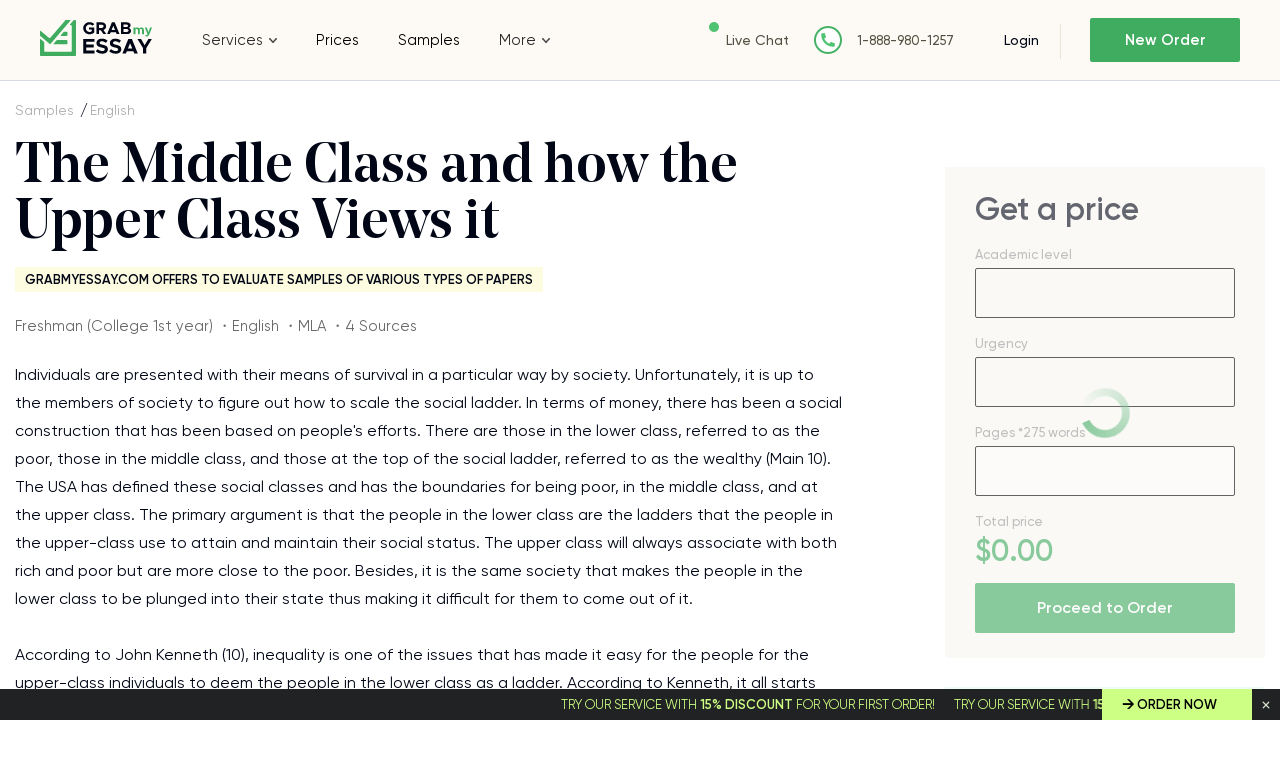

--- FILE ---
content_type: text/html; charset=UTF-8
request_url: https://www.grabmyessay.com/samples/the-middle-class-and-how-the-upper-class-views-it
body_size: 18683
content:
<!DOCTYPE html>
<html lang="en" xml:lang="en" xmlns="http://www.w3.org/1999/xhtml">
<head>
    
    <link rel="preload" href="/assets/fonts/NoeDisplay-Medium.woff" as="font" crossorigin="anonymous">
    
    <title>The Middle Class and how the Upper Class Views it - Free Essay Example at GrabMyEssay</title>
    <meta http-equiv="content-type" content="text/html; charset=utf-8" />
    <meta content="Individuals are presented with their means of survival in a particular way by society. Unfortunately, it is up to the members of society to figure… Read essay sample for free." name="description" />    
    <link rel="canonical" href="https://www.grabmyessay.com/samples/the-middle-class-and-how-the-upper-class-views-it" />

    
<style>@font-face{font-display:swap;font-family:Neo Display;font-weight:500;src:url(/assets/fonts/NoeDisplay-Medium.woff2?c998dd1a40bc63dabeca8a53913d3dc6) format("woff2"),url(/assets/fonts/NoeDisplay-Medium.woff?bbe334acbe30335c71389cdce10cca1c) format("woff")}@font-face{font-display:swap;font-family:Noe Display;font-style:italic;font-weight:400;src:url(/assets/fonts/NoeDisplay-Italic.eot?f4b32c0c56c7b0cf8d12ae7c27e4f1db);src:url(/assets/fonts/NoeDisplay-Italic.eot?f4b32c0c56c7b0cf8d12ae7c27e4f1db?#iefix) format("embedded-opentype"),url(/assets/fonts/NoeDisplay-Italic.woff2?00ff164db3ba3202d7b2f2c661654656) format("woff2"),url(/assets/fonts/NoeDisplay-Italic.woff?ea504bf1826159a8273d16925b1fbed2) format("woff"),url(/assets/fonts/NoeDisplay-Italic.ttf?5391767187c0f4db430a896d96a24e7f) format("truetype"),url(/assets/fonts/NoeDisplay-Italic.svg?71dd1f7376d3e4b5497873973d6269ba#NoeDisplay-Italic) format("svg")}@font-face{font-display:swap;font-family:Gilroy;font-weight:400;src:url(/assets/fonts/Gilroy-Regular.woff2?28dd018f86b4e9725fff85ab3e75a8f6) format("woff2"),url(/assets/fonts/Gilroy-Regular.woff?63ae8adb729861d41ce9d9c59e4ac77c) format("woff")}@font-face{font-display:swap;font-family:Gilroy;font-weight:300;src:url(/assets/fonts/Gilroy-Light.woff2?11f9585309311f01ea0b572817df7258) format("woff2"),url(/assets/fonts/Gilroy-Light.woff?aa16b84142b7870241cf7cf2f664a418) format("woff")}@font-face{font-display:swap;font-family:Gilroy;font-weight:500;src:url(/assets/fonts/Gilroy-Medium.woff2?08459a3d6c554604f67ebdc9983e73a2) format("woff2"),url(/assets/fonts/Gilroy-Medium.woff?76bf39fd855e9b097357647b04630b8b) format("woff")}@font-face{font-display:swap;font-family:Gilroy;font-style:italic;font-weight:500;src:url(/assets/fonts/Gilroy-MediumItalic.eot?19e106db47a78a5ec187717aeca8d4e8);src:url(/assets/fonts/Gilroy-MediumItalic.eot?19e106db47a78a5ec187717aeca8d4e8?#iefix) format("embedded-opentype"),url(/assets/fonts/Gilroy-MediumItalic.woff2?ff53604cd25043da19baf64f4bc2cecf) format("woff2"),url(/assets/fonts/Gilroy-MediumItalic.woff?d323d90d4ea96819951a9f4a928ba609) format("woff"),url(/assets/fonts/Gilroy-MediumItalic.ttf?e55facbdb0d0a286325ef43f2480eb07) format("truetype"),url(/assets/fonts/Gilroy-MediumItalic.svg?b4da4b78787c565a8d7a4291bf23b66c#Gilroy-MediumItalic) format("svg")}@font-face{font-display:swap;font-family:Gilroy;font-style:normal;font-weight:600;src:url(/assets/fonts/Gilroy-SemiBold.eot?067c3569eb8ccfd17606fa5cd515b8b6);src:url(/assets/fonts/Gilroy-SemiBold.eot?067c3569eb8ccfd17606fa5cd515b8b6?#iefix) format("embedded-opentype"),url(/assets/fonts/Gilroy-SemiBold.woff2?70561b455050e2a7e73ef03317b79160) format("woff2"),url(/assets/fonts/Gilroy-SemiBold.woff?b53159dea9c94f832f8033fd58a97eb4) format("woff"),url(/assets/fonts/Gilroy-SemiBold.ttf?c8d1f52f19f78071b503f8d11acd9cc1) format("truetype"),url(/assets/fonts/Gilroy-SemiBold.svg?07e85cfe6434329ae3335b4ab13dd7ef#Gilroy-SemiBold) format("svg")}#cookie_tip{display:none}*{margin:0;padding:0}*,:after,:before{box-sizing:border-box}img{max-width:100%;-o-object-fit:contain;object-fit:contain}ol,ul{list-style:none}button{-webkit-appearance:none;-moz-appearance:none;appearance:none;background:none 0 0;border:none;color:inherit;font:inherit;outline:0}button,select{cursor:pointer}select{background:#fffdfb url(/assets/img/triangle-bottom.svg?ec4a2b29f2eddcdc1cee17cf32fe8592) 95% 50% no-repeat!important;border:1px solid #000;border-radius:2px;color:#2c2c2c;font-size:15px;line-height:23px;overflow:hidden;padding:13px 40px 12px 15px;text-overflow:ellipsis;white-space:nowrap;width:100%}input,select,textarea{-webkit-appearance:none;-moz-appearance:none;appearance:none;background:none 0 0;border-radius:0;outline:0}input[type=checkbox],input[type=radio]{opacity:0;visibility:hidden}article,aside,main,nav,section{display:block}body{color:#2c2c2c;font-family:Gilroy,Arial,sans-serif;font-size:15px}.f_group{font-weight:500;margin-bottom:25px}.f_group input,.f_group textarea{background:#fffdfb;border:1px solid #000;border-radius:2px;color:#2c2c2c;font-family:Gilroy,Arial,sans-serif;font-size:15px;font-weight:400;height:50px;padding:0 15px;transition:border-color .3s;width:100%}.hidden{display:none!important}a{color:#40ac60;text-decoration:none}a:hover{text-decoration:underline}.layout{display:flex;flex-direction:column}.layout__header{flex:none;height:80px}.layout__body{display:flex;flex:1 0 auto;flex-direction:column}.layout__footer{flex:none}@media (min-width:1024px){.layout__content{flex-flow:row nowrap}.layout__side{width:280px}}@media (min-width:768px) and (max-width:1224px){.layout .layout__header{height:130px}}.label-icon{position:relative}.label-icon:before{background:url(/assets/img/best-icon.svg?47f339a53fc66448eedfc6d5d4a546a0) 50% 50% no-repeat;content:"";height:15px;margin-right:4px;top:3px;width:15px}.bg-blue,.label-icon:before{display:inline-block;position:relative}.bg-blue{background:#ebf7f7}.bg-blue,.bg-pink{color:#2c2c2c;font-size:13px;font-weight:600;line-height:16px;padding:6px 26px 4px 15px;text-transform:uppercase;z-index:1}.bg-pink{background:#fdfbe0;display:inline-block;font-family:Gilroy,Arial,sans-serif;position:relative}h1,h2,h3,h4,h5,h6{color:#000615;font-family:Neo Display,Arial,sans-serif;font-size:64px;font-weight:500}h1{font-size:28px}@media (min-width:768px){h1{font-size:45px}}@media (min-width:1024px){h1{font-size:64px}}h2{font-size:35px}@media (min-width:768px){h2{font-size:50px}}@media (min-width:1024px){h2{font-size:56px}}h3{font-size:28px}@media (min-width:768px){h3{font-size:38px}}@media (min-width:1024px){h3{font-size:44px}}h4{font-size:24px}@media (min-width:768px){h4{font-size:28px}}@media (min-width:1024px){h4{font-size:38px}}h5{font-size:22px}@media (min-width:768px){h5{font-size:26px}}@media (min-width:1024px){h5{font-size:34px}}h6{font-size:18px}@media (min-width:768px){h6{font-size:22px}}@media (min-width:1024px){h6{font-size:20px}}.container{margin:auto;max-width:1374px;padding:0 15px;width:100%}.container--fluit{max-width:100%;padding:0}.button{background:#40ac60;border:none;border-radius:2px;color:#fff!important;cursor:pointer;display:inline-block;font-family:Gilroy,Arial,sans-serif;font-size:16px;font-weight:600;height:50px;line-height:50px;text-align:center;text-decoration:none;transition:all .3s ease-out;white-space:nowrap}.button:hover{background:#5cc97d;text-decoration:none}.button--dark{background:#212223;box-shadow:0 2px 11px 0 rgba(0,0,0,.14),0 3px 1px -2px rgba(0,0,0,.12);color:#fff!important}.button--light{background:#fff;border:1px solid #212223;box-shadow:none;color:#212223!important}.button--light:hover{background:#ebf8ee}.f_group.currency .currency_check{background:#fffdfb;border:1px solid #000;border-radius:2px;flex-wrap:nowrap;padding:5px;width:100%}.f_group.currency .currency_check input{display:none}.f_group.currency .currency_check input:checked+label{background:#ddf0e2;color:#2c2c2c}.f_group.currency .currency_check label{border-radius:2px;color:#2c2c2c;cursor:pointer;float:left;line-height:19px;padding:9px 5px 10px;position:relative;text-align:center;width:20%}.f_group.currency .currency_check label:hover{color:#40ac60}.header{background:#fdfaf6;border-bottom:1px solid #d5dbe0;left:0;position:fixed;right:0;top:0;z-index:1000}.header__wrapper{align-items:center;display:flex;flex-wrap:wrap;justify-content:space-between;min-height:80px;padding:9px 15px 0;width:100%}.header__logo{order:1}.header__nav{display:flex;justify-content:center;order:5}.header__relations{order:3;padding-top:3px;width:90%}.header__cabinet,.header__enter{order:2}.header__button{display:inline-block;height:18px;margin-top:3px;order:4;position:relative;width:23px}.header__button:after,.header__button:before{background:#515142;content:"";height:2px;position:absolute;width:100%}.header__button:before{left:0;top:0}.header__button:after{bottom:0;right:0}.header__button--close:before{top:8px;transform:rotate(45deg)}.header__button--close:after{bottom:8px;transform:rotate(-45deg)}.header__button--close .header__button-line{display:none}.header__button-line{background:#515142;height:2px;position:absolute;right:0;top:8px;width:20px}@media (max-width:767px){.header__nav{background:#fdfaf6;left:0;position:absolute;right:0;top:80px;z-index:1}.header__nav--close{display:none}}@media (min-width:768px){.header__wrapper{padding:0 20px}.header__logo{order:1}.header__nav{background:#fdfaf6;bottom:-1px;display:block!important;left:0;order:4;position:absolute;right:0;transform:translateY(100%)}.header__relations{order:2;padding:0;width:auto}.header__cabinet,.header__enter{order:3}.header__button{display:none;order:5}}@media (min-width:768px) and (max-width:1224px){.header__wrapper{min-height:90px}.navigation>ul{padding:0 19px!important}.navigation>ul>li{padding:11px 0}}@media (min-width:1225px){.header__wrapper{padding:0 40px}.header__logo{order:1;width:13.47826%}.header__nav{flex-grow:1;flex-shrink:0;order:2;position:static;transform:translateY(0)}.header__relations{flex-shrink:0;margin-right:40px;order:3}.header__cabinet{flex-shrink:0;margin-right:18px;order:4}.header__enter{flex-shrink:0;margin-left:10px;order:4}.header__button{display:none;order:5}}@media (min-width:1440px){.header__relations{margin-right:112px}}.logo img{width:86px}@media (min-width:768px){.logo img{width:auto}.navigation>ul{display:flex;list-style:none;margin:0;padding:0}.navigation li{position:relative}.navigation li:hover>ul{display:block}.navigation li.drop_list:hover>i,.navigation li.drop_list:hover>span:after{transform:rotate(0)}.navigation li:last-child{margin-right:0}.navigation li a{color:#000;text-decoration:none;transition:all .3s}.navigation li a:hover{text-decoration:underline}.navigation li{margin-right:41px;padding:31px 0}.navigation li.drop_list{align-items:center;display:flex}.navigation li.drop_list i{background:url(/assets/img/toparrow.svg?16d70abbb0d1063acf7eb479b61aeada) 50% 50% no-repeat;content:"";display:inline-block;flex-shrink:0;height:5px;margin-left:6px;order:1;transform:rotate(180deg);transition:transform .3s ease-out;width:8px}.navigation li ul{background:#fff;border-left:1px solid #000;bottom:-1px;display:none;left:0;list-style:none;padding:15px 6px;position:absolute;transform:translateY(100%);width:250px}.navigation li ul li{border-radius:4px;margin-right:0;padding:10px}.navigation li ul li:hover{background:#ebf6f2}.navigation li.drop_list:first-child{position:static}.navigation li ul ul{background:#ebf6f2;border:0;bottom:auto;left:97%;min-height:100%;top:0;transform:none;width:250px}.navigation li a{word-break:break-word}}@media (max-width:767px){.navigation{text-align:center;width:100%}.navigation li,.navigation li.drop_list{border-top:1px solid #e7e7d8;padding:9px 0;transition:all .3s ease;width:100%}.navigation li.drop_list i{background:url(/assets/img/toparrow.svg?16d70abbb0d1063acf7eb479b61aeada) 50% 50% no-repeat;content:"";cursor:pointer;display:inline-block;height:20px;margin-left:6px;transform:rotate(180deg);transition:transform .3s ease-out;width:20px}.navigation li.drop_list i.open{transform:rotate(0)}.navigation li.drop_list{margin-top:-1px}.navigation li.drop_list:hover{background:0 0}.navigation a,.navigation span{align-items:center;color:#000615;display:inline-flex;font-size:16px;justify-content:center;line-height:19px;text-decoration:none}.navigation span{position:relative}.navigation li.drop_list ul{border-top:1px solid #e7e7d8}.navigation li.drop_list>a:after,.navigation li.drop_list>span:after{background:url(/assets/img/toparrow.svg?16d70abbb0d1063acf7eb479b61aeada) 50% 50% no-repeat;content:"";display:inline-block;display:none;height:5px;margin-left:6px;transform:rotate(180deg);transition:transform .3s ease-out;width:8px}.navigation li.drop_list>a,.navigation li.drop_list>span{padding-bottom:0}.navigation ul ul{display:none;margin-top:9px}.navigation li.drop_list:last-child ul{flex-direction:column}.navigation li,.navigation li.drop_list:last-child ul li{margin:0!important}.navigation li.drop_list:last-child{padding:0!important}.navigation li.drop_list:last-child ul li{padding:9px 0}.navigation li.drop_list{align-items:center;display:flex;flex-wrap:wrap;justify-content:center}.navigation li.drop_list>i{order:2}.navigation li.drop_list>a,.navigation li.drop_list>span{order:1}.navigation li.drop_list ul{flex:0 100%;order:3}}@media (min-width:1024px){.navigation li{margin-right:39px}}@media (min-width:768px) and (max-width:1224px){.navigation li a,.navigation li span{font-size:14px;font-weight:500}}@media (max-width:1024px){.navigation li,.navigation li.drop_list:last-child ul li{margin-right:25px}.navigation li ul li:hover{background:0 0}}.relations,.relations__item{align-items:center;display:flex}.relations__item{margin-right:14px;white-space:nowrap}.relations__item:last-child{margin-right:0}.relations__item--chat:before{background:#4fc371;border-radius:50%;content:"";display:inline-block;height:10px;margin-right:10px;position:relative;top:0;vertical-align:middle;width:10px}.relations__item--phone:before{background:url(/assets/img/phone-fill.svg?9de85daacf7659268e7fb01849b8ed63) 50% 50% no-repeat;content:"";display:inline-block;height:28px;margin-right:1px;vertical-align:middle;width:28px}.relations__link{color:#515142;font-size:13px;font-weight:500;text-decoration:none;white-space:nowrap}.relations__link.fz14{font-size:14px}@media (min-width:768px){.relations__item{margin-right:25px}.relations__item--chat:before{background:#4fc371;border-radius:50%;content:"";display:inline-block;height:10px;margin-right:7px;position:relative;top:-13px;vertical-align:middle;width:10px}.relations__item--phone:before{background:#fff url(/assets/img/phone-fill.svg?9de85daacf7659268e7fb01849b8ed63) 50% 50% no-repeat;border:2px solid #48b367;border-radius:50%;height:28px;margin-right:15px;width:28px}}.enter{align-items:center;display:flex;justify-content:flex-start}.enter__login{color:#000615;font-weight:500;line-height:16px;margin-right:29px;position:relative;white-space:nowrap}.enter__login,.enter__order{font-size:14px;text-decoration:none}.enter__order{background:#40ac60;border-radius:2px;box-sizing:border-box;color:#fff;display:block;font-weight:600;height:35px;line-height:35px;text-align:center;transition:all .3s ease;width:108px}.enter__order:hover{background:#5cc97d}@media (min-width:768px){.enter__order{height:44px;line-height:44px;width:130px}}@media (min-width:1024px){.enter__login{margin-right:29px;padding-right:22px}.enter__login:after{background:#e7e7d8;content:"";height:35px;position:absolute;right:0;top:-8px;width:1px}.enter__order{border-radius:2px;font-size:15px;height:44px;line-height:44px;width:150px}}.calculator{background:#fdfaf6;margin-bottom:139px;padding-top:88px}.calculator__caption{position:relative}.calculator__title{font-family:Neo Display,Arial,sans-serif;font-size:35px;font-weight:500;line-height:40px;margin-bottom:16px;max-width:200px}.calculator__subtitle,.calculator__title{color:#000615;position:relative;z-index:1}.calculator__subtitle{font-family:Gilroy,Arial,sans-serif;font-size:17px;font-weight:300;line-height:29px;max-width:170px;padding-bottom:48px}.calculator__img{background-size:cover!important;bottom:0;height:238px;position:absolute;right:-39px;width:204px}.calculator__checkbox{margin-bottom:36px;position:relative}.calculator__checkbox .calculator__input{height:0;left:0;opacity:0;position:absolute;top:0;width:0}.calculator__checkbox .calculator__input:disabled~.calculator__check,.calculator__checkbox .calculator__input:disabled~.calculator__text,.price__checkbox .price__checkbox-input:disabled~.calculator__check,.price__checkbox .price__checkbox-input:disabled~.price__checkbox-label{cursor:default;opacity:.5}.calculator__checkbox .calculator__input:checked+.calculator__check:before{display:block}.calculator__checkbox .calculator__check{background:#fffdfb;border:1px solid #000;border-radius:2px;cursor:pointer;display:inline-block;height:20px;margin-right:6px;position:relative;vertical-align:middle;width:20px}.calculator__checkbox .calculator__check:before{background:url(/assets/img/checkarrow.svg?07fc97e2ac7c446a68acf661c6c062e7) 50% 50% no-repeat;bottom:0;content:"";display:none;left:1px;position:absolute;right:0;top:0}.calculator__checkbox .calculator__text{display:inline-block;font-size:14px;vertical-align:middle}.calculator__checkbox .calculator__text span{color:#40ac60;font-weight:700}.calculator__form{background:#fff;margin:0 -15px;padding:21px 15px 0}.calculator__field{color:#999;display:inline-block;font-size:13px;line-height:1;margin-bottom:25px;vertical-align:middle;width:100%}.calculator__total{color:#40ac60;font-size:30px;font-weight:700;line-height:1}.calculator__field.pages .info-counter,.calculator__label{position:relative;top:-9px}.calculator__button{max-width:260px;width:100%}.calculator__box{display:flex;flex-direction:column}.calculator__box:last-child .calculator__field:first-child{order:2}.calculator__box:last-child .calculator__field:last-child{order:1}@media (min-width:480px){.calculator__subtitle,.calculator__title{max-width:inherit}.calculator__box{flex-flow:row wrap;justify-content:flex-start}.calculator__box:last-child .calculator__field:first-child{order:1}.calculator__box:last-child .calculator__field:last-child{order:2}.calculator__field{margin-bottom:34px;max-width:290px;padding-right:30px;width:50%}}@media (min-width:768px){.calculator{margin-bottom:110px;padding-bottom:26px;padding-top:71px}.calculator__title{font-size:50px;margin-bottom:25px;margin-right:26px}.calculator__subtitle{color:#000615;font-size:25px;font-weight:300;line-height:31px;margin-bottom:71px;padding:0}.calculator__img{bottom:auto;height:513px;right:-183px;top:109px;width:441px}.calculator__form{background:0 0;margin:0;max-width:600px;padding:0}}@media (min-width:768px) and (max-width:1224px){.calculator__wrapper{padding:0 25px}}@media (min-width:1024px){.calculator{margin-bottom:60px;padding-bottom:63px;padding-top:71px}.calculator__title{font-size:56px;line-height:1em;margin-bottom:17px}.calculator__subtitle{font-size:27px;margin-bottom:65px}.calculator__img{height:585px;right:-18%;top:-35px;width:500px}.calculator__form{max-width:850px}.calculator__field{width:33.3333333333%}}@media (min-width:1140px){.calculator__img{right:-10%}}.advantages{margin-bottom:65px}.advantages__wrap{display:flex;flex-flow:row wrap;justify-content:space-between}.advantages__side{margin-bottom:26px;padding:0 30px 0 20px;position:relative;width:100%}.advantages__side:after,.advantages__side:before{content:"";position:absolute}.advantages__side:before{background:url(/assets/img/welcome.png?337ebcc0dc7923fa1cf24a095c425c12) 50% 50% no-repeat;background-size:129px 121px;height:121px;left:-25px;top:-80px;width:129px}.advantages__side .advantages__label{margin-bottom:12px}.advantages__list{text-align:left}.advantages__item{border-bottom:1px solid #d9d9d9;color:#2c2c2c;font-size:15px;line-height:27px;padding:21px 0}.advantages__item:last-child{border-bottom:none;border-right:none}.advantages__content{padding:0 10px;position:relative;text-align:left;width:100%}.advantages__content .advantages__label{margin-bottom:20px}.advantages__title{color:#000615;font-family:Neo Display,Arial,sans-serif;font-size:28px;line-height:38px;margin-bottom:20px;text-align:left}.advantages__text{color:#2c2c2c;font-size:16px;line-height:28px;margin-bottom:40px}.advantages__button{width:260px}@media (min-width:480px){.advantages__side:before{left:50%;top:-81px;transform:translateX(-50%)}.advantages__side:after{background:#000;bottom:0;height:1px;left:50%;transform:translateX(-50%);width:20px}.advantages__side .advantages__label{left:50%;margin-bottom:43px;position:relative;transform:translateX(-50%)}.advantages__list{display:flex;margin-bottom:20px}.advantages__item{border-bottom:0;padding:9px 18px;position:relative}.advantages__item:after{background:#d9d9d9;bottom:0;content:"";height:100%;position:absolute;right:0;top:0;width:1px}}@media (min-width:768px){.advantages{display:flex;margin-bottom:70px;padding:40px 0 20px;text-align:left}.advantages__wrap{padding:0}.advantages__title{font-size:45px;line-height:52px;margin-bottom:16px;padding:0}.advantages__text{margin-bottom:30px;padding:0}.advantages__label{text-align:center}.advantages__list{display:flex;flex-flow:row wrap;justify-content:space-between;margin-bottom:44px;padding:0 10px}.advantages__item{width:33.3333333333%}.advantages__item:last-child:after{display:none}.advantages__side{margin-bottom:80px;padding:0}.advantages__content,.advantages__side{display:inline-block;position:relative;vertical-align:top}.advantages__content{padding:0 28px}.advantages__content .advantages__label{padding:4px 14px 4px 9px;position:absolute;right:0;top:-11px}}@media (min-width:1200px){.advantages{margin-bottom:110px}.advantages__side{margin:0;padding:28px 0 0 60px;width:30.20833%}.advantages__side:before{left:53px;top:-51px}.advantages__side:after{height:100%;left:auto;right:-1px;transform:none;width:1px}.advantages__side .advantages__label{left:auto;margin-bottom:13px;transform:none}.advantages__list{display:block;margin:0;padding:0 0 0 15px;width:275px}.advantages__item{border-bottom:1px solid #d9d9d9;border-right:none;padding:19px 0;width:auto}.advantages__item:first-child{padding:19px 0 23px}.advantages__item:last-child{border-bottom:none}.advantages__item:after{display:none}.advantages__content{margin-bottom:6px;padding:26px 0 0 47px;width:69.64286%}.advantages__content .advantages__label{top:43px}.advantages__title{font-size:64px;line-height:68px;margin-bottom:47px}.advantages__text{margin-bottom:48px;width:86.93694%}}.clearfix:after{clear:both;content:"";display:block}.calculator__field.f_group.resume-level{display:none}.home-calculator.loading{position:relative}.home-calculator.loading:before{background:#f8f8f8;bottom:0;content:"";display:block;left:0;opacity:.4;position:absolute;right:0;top:0;z-index:10}.home-calculator.loading:after{--_m:conic-gradient(#0000 10%,#000),linear-gradient(#000 0 0) content-box;animation:l3 1s linear infinite;aspect-ratio:1;background:#40ac60;border-radius:50%;content:"";display:block;height:50px;left:calc(50% - 25px);-webkit-mask:var(--_m);mask:var(--_m);-webkit-mask-composite:source-out;mask-composite:subtract;padding:8px;position:absolute;top:calc(50% - 25px);width:50px}@keyframes l3{to{transform:rotate(1turn)}}.getaprice__input.f_select{height:50px}.home-calculator.loading .calculator__field:not(.total_price) .calculator__item:not(.spin_edit_wrapper),.home-calculator.loading .getaprice__field:not(.pages) .getaprice__input{border:1px solid #000;border-radius:2px;height:50px}</style>
<link href="/assets/css/styles.css?id=c9776627eead6d395af9" rel="stylesheet" type="text/css" /><meta property="og:title" content="The Middle Class and how the Upper Class Views it - Free Essay Example at GrabMyEssay" />
        <meta property="og:type" content="article">
        <meta property="og:url" content="https://www.grabmyessay.com/samples/the-middle-class-and-how-the-upper-class-views-it" />
                    <meta property="og:image" content="https://www.grabmyessay.com/assets/img/logo.svg" />
            <meta property="og:image:width" content="" />
            <meta property="og:image:height" content="" />
            <meta property="og:image:type" content="" />
                            <meta property="og:description" content="Individuals are presented with their means of survival in a particular way by society. Unfortunately, it is up to the members of society to figure… Read essay sample for free." />
                
        
        <meta name="twitter:card" content="summary_large_image">
        <meta property="twitter:domain" content="www.grabmyessay.com">
        <meta property="twitter:url" content="https://www.grabmyessay.com/samples/the-middle-class-and-how-the-upper-class-views-it">
        <meta name="twitter:title" content="The Middle Class and how the Upper Class Views it - Free Essay Example at GrabMyEssay">
                    <meta property="twitter:description" content="Individuals are presented with their means of survival in a particular way by society. Unfortunately, it is up to the members of society to figure… Read essay sample for free." />
                            <meta property="twitter:image" content="https://www.grabmyessay.com/assets/img/logo.svg" />
            <!-- Global site tag (gtag.js) - Google Analytics -->
<script async src="https://www.googletagmanager.com/gtag/js?id=UA-57303325-1"></script>
<script>
  window.dataLayer = window.dataLayer || [];
  function gtag(){dataLayer.push(arguments);}
  gtag('js', new Date());

  gtag('config', 'UA-57303325-1');
</script>

<!-- Google tag (gtag.js) -->
<script async src="https://www.googletagmanager.com/gtag/js?id=G-6F2ZFGN0F3"></script>
<script>
  window.dataLayer = window.dataLayer || [];
  function gtag(){dataLayer.push(arguments);}
  gtag('js', new Date());

  gtag('config', 'G-6F2ZFGN0F3');
</script>
    
        <link rel="preload" href="/assets/img/content/logo.svg" as="image" >

    <meta name="viewport" content="width=device-width, initial-scale=1, maximum-scale=1, user-scalable=no">

    <link rel="apple-touch-icon" sizes="57x57" href="/assets/favicon/apple-icon-57x57.png">
    <link rel="apple-touch-icon" sizes="60x60" href="/assets/favicon/apple-icon-60x60.png">
    <link rel="apple-touch-icon" sizes="72x72" href="/assets/favicon/apple-icon-72x72.png">
    <link rel="apple-touch-icon" sizes="76x76" href="/assets/favicon/apple-icon-76x76.png">
    <link rel="apple-touch-icon" sizes="114x114" href="/assets/favicon/apple-icon-114x114.png">
    <link rel="apple-touch-icon" sizes="120x120" href="/assets/favicon/apple-icon-120x120.png">
    <link rel="apple-touch-icon" sizes="144x144" href="/assets/favicon/apple-icon-144x144.png">
    <link rel="apple-touch-icon" sizes="152x152" href="/assets/favicon/apple-icon-152x152.png">
    <link rel="apple-touch-icon" sizes="180x180" href="/assets/favicon/apple-icon-180x180.png">
    <link rel="icon" type="image/png" sizes="192x192" href="/assets/favicon/android-icon-192x192.png">
    <link rel="icon" type="image/png" sizes="32x32" href="/assets/favicon/favicon-32x32.png">
    <link rel="icon" type="image/png" sizes="96x96" href="/assets/favicon/favicon-96x96.png">
    <link rel="icon" type="image/png" sizes="16x16" href="/assets/favicon/favicon-16x16.png">
    <link rel="manifest" href="/assets/favicon/manifest.json">
    <meta name="msapplication-TileColor" content="#ffffff">
    <meta name="msapplication-TileImage" content="/assets/favicon/ms-icon-144x144.png">
    <meta name="theme-color" content="#ffffff">
    <script type="text/javascript">
  if (!Array.isArray(window.qbOptions)) {
    window.qbOptions = []
  }
  window.qbOptions.push({"baseUrl":"https://botsrv2.com","use":"MnyjZrgx5GEdv40x/a01M4EWRo8rxN9J7"});
</script>
<script type="text/javascript" src="https://static.botsrv2.com/website/js/widget2.88729a1c.min.js" integrity="sha384-/fy2iAlTAgU6cwAyhqR179ij/k5fceHmw6sdEW/ZlXyVwHuO7r5oSv3b1kaHceml" crossorigin="anonymous" defer data-no-minify="1"></script>

<script type="text/javascript">
    (function(c,l,a,r,i,t,y){
        c[a]=c[a]||function(){(c[a].q=c[a].q||[]).push(arguments)};
        t=l.createElement(r);t.async=1;t.src="https://www.clarity.ms/tag/"+i;
        y=l.getElementsByTagName(r)[0];y.parentNode.insertBefore(t,y);
    })(window, document, "clarity", "script", "kgogmb05yb");
</script> 

</head>
<body class="">
 


    <div class="cookies --hide" id="cookie_tip" style="display: none;">
      <div class="cookies__wrapper">
          <p>Tapping to Agree I hereby consent to the use of cookies, confirm that I have read <a href="/cookie-policy">Cookie Policy</a> and allow this website to collect and process my personal data in a safe and secure way</p>
          <a class="cookies__button button button--dark" id="allow-cookie">Agree</a>
      </div>
    </div>
    
    <div class="layout">
            <div class="layout__header">
            <header class="header">
                                <div class="header__wrapper container container--fluit">
                    <div class="header__logo">
                        <div class="logo">
                                                            <a class="logo__link" href="/"><img src="/assets/img/content/logo.svg" alt="logo" width="113" height="36"></a>
                                                    </div>
                    </div>
                    <div class="header__nav header__nav--close">
                        <div class="navigation">
                            <nav class="navigation__list">
                        <div class="drop_list">
                                    <span>Services</span>
                                <i></i>
                <nav>
                                                                        <div class="drop_list">
                                                                    <a href="https://www.grabmyessay.com/custom-essay">Custom Essay</a>
                                                                <i></i>
                                <nav>
                                                                                                                        <a href="https://www.grabmyessay.com/essay-writers-for-hire">Essay Writers for Hire</a>
                                                                                                                                                                <a href="https://www.grabmyessay.com/pay-for-essay">Pay For Essays</a>
                                                                                                                                                                <a href="https://www.grabmyessay.com/plagiarism-free-essays">Plagiarism Free Essays</a>
                                                                                                                                                                <a href="https://www.grabmyessay.com/business-essay-writing-service">Business Essay Writing Service</a>
                                                                                                                                                                <a href="https://www.grabmyessay.com/scholarship-essay-writing-service">Scholarship Essay Writing</a>
                                                                                                                                                                <a href="https://www.grabmyessay.com/masters-essay-writing-service">Masters Essay Writing Service</a>
                                                                                                                                                                <a href="https://www.grabmyessay.com/essay-editing-service">Essay Editing</a>
                                                                                                                                                                <a href="https://www.grabmyessay.com/persuasive-essay-writing-service">Persuasive Essay Writing Service</a>
                                                                                                            </nav>
                            </div>
                                                                                                <div class="drop_list">
                                                                    <a href="https://www.grabmyessay.com/admission-services">Admission Essay</a>
                                                                <i></i>
                                <nav>
                                                                                                                        <a href="https://www.grabmyessay.com/making-personal-statement">Personal Statement Writing Service</a>
                                                                                                            </nav>
                            </div>
                                                                                                                                <a href="https://www.grabmyessay.com/college-paper">College Paper Writing</a>
                                                                                                                                                            <a href="https://www.grabmyessay.com/coursework-writing-help">Coursework Writing</a>
                                                                                                                            <div class="drop_list">
                                                                    <a href="https://www.grabmyessay.com/dissertation-writing">Dissertation Writing</a>
                                                                <i></i>
                                <nav>
                                                                                                                        <a href="https://www.grabmyessay.com/dissertation-editing-service">Dissertation Editing</a>
                                                                                                                                                                <a href="https://www.grabmyessay.com/write-my-dissertation">Write My Dissertation</a>
                                                                                                            </nav>
                            </div>
                                                                                                                                <a href="https://www.grabmyessay.com/essays-for-sale">Essays for Sale</a>
                                                                                                                            <div class="drop_list">
                                                                    <a href="https://www.grabmyessay.com/research-papers">Research Papers Writing</a>
                                                                <i></i>
                                <nav>
                                                                                                                        <a href="https://www.grabmyessay.com/buy-a-research-paper">Buy Research Paper</a>
                                                                                                                                                                <a href="https://www.grabmyessay.com/research-paper-assistance">Research Paper Help</a>
                                                                                                                                                                <a href="https://www.grabmyessay.com/pay-for-research-paper">Pay For Research Paper</a>
                                                                                                                                                                <a href="https://www.grabmyessay.com/write-my-research-paper">Write My Research Paper</a>
                                                                                                                                                                <a href="https://www.grabmyessay.com/research-paper-editing-service">Research Paper Editing</a>
                                                                                                                                                                <a href="https://www.grabmyessay.com/write-my-philosophy-research-paper">Write My Philosophy Research Paper</a>
                                                                                                            </nav>
                            </div>
                                                                                                <div class="drop_list">
                                                                    <a href="https://www.grabmyessay.com/assignment-writing-services">Assignment Writing Services</a>
                                                                <i></i>
                                <nav>
                                                                                                                        <a href="https://www.grabmyessay.com/write-my-assignment">Write My Assignment</a>
                                                                                                            </nav>
                            </div>
                                                            </nav>
            </div>
                                                <a href="https://www.grabmyessay.com/prices">Prices</a>
                                                            <a href="https://www.grabmyessay.com/samples">Samples</a>
                                            <div class="drop_list">
                                    <span>More</span>
                                <i></i>
                <nav>
                                                                                                        <a href="https://www.grabmyessay.com/conclusion-generator">Conclusion Generator</a>
                                                                                                                                                            <a href="https://www.grabmyessay.com/paraphrasing-tool">Paraphrasing Tool</a>
                                                                                                                                                            <a href="https://www.grabmyessay.com/essay-maker">Essay Maker</a>
                                                                                                                                                            <a href="https://www.grabmyessay.com/extras">Extras</a>
                                                                                                                                                            <a href="https://www.grabmyessay.com/faq">FAQ</a>
                                                                                                                                                            <a href="https://www.grabmyessay.com/testimonials">Testimonials</a>
                                                                                                                                                            <a href="https://www.grabmyessay.com/blog">Blog</a>
                                                                                                                                                            <a href="https://www.grabmyessay.com/contacts">Contact us</a>
                                                                                                                                                            <a href="https://www.grabmyessay.com/how-it-works">How It Works</a>
                                                                                                                                                            <a href="https://www.grabmyessay.com/about-us">About us</a>
                                                                                                                                                            <a href="https://www.grabmyessay.com/discounts">Discounts</a>
                                                                                        </nav>
            </div>
            </nav>                        </div>
                    </div>
                    <div class="header__relations">
                        <div class="relations">
                            <div class="relations__item relations__item--chat">
                                <a class="relations__link fz14 callchat" href="#">Live Chat</a>
                                                            </div>
                            <div class="relations__item relations__item--phone">
                                <a class="relations__link" href="tel:1-888-980-1257">1-888-980-1257</a>
                            </div>
                        </div>
                    </div>
    
                    <div class="header__enter" id="header_menu">
                        <div class="enter">
                            <div class="enter__item"><a class="enter__login" href="https://www.grabmyessay.com/account/login" data-test="signIn">Login</a></div>
                            <div class="enter__item"><a class="enter__order" href="https://www.grabmyessay.com/order">New Order</a></div>
                        </div>
                    </div>
                    <a class="header__button" href="#"><span class="header__button-line"></span></a>
                </div>
            </header>
        </div>
    
<div class="layout__body">
    <div class="layout__content">
        <main class="layout__main">

            <!-- box-->
            <div class="box">
                <div class="box__content">

                    <!-- breadcrumbs-->
                    <!-- breadcrumbs-->
<ul class="breadcrumbs" data-test="breadcrumb">
    <li class="breadcrumbs__item"><a class="breadcrumbs__link" href="https://www.grabmyessay.com/samples">Samples</a></li>
            <li class="breadcrumbs__item"><a class="breadcrumbs__link" href="https://www.grabmyessay.com/samples/category/english">English</a></li>
    </ul>
<!-- end breadcrumbs-->

<script type="application/ld+json">
    {
       "@context": "https://schema.org/",
        "@type": "BreadcrumbList",
        "itemListElement": [
            {
                "@type": "ListItem",
                "position": 1,
                "name": "Samples",
                "item": "https://www.grabmyessay.com/samples"
            }
                        ,
            {
                "@type": "ListItem",
                "position": 2,
                "name": "English",
                "item": "https://www.grabmyessay.com/samples/category/english"
            }
            
        ]
    }
</script>                    <!-- end breadcrumbs-->

                    <div class="samples article">
                        <h1 class="samples__title">The Middle Class and how the Upper Class Views it</h1>
                        <div class="samples__label">GRABMYESSAY.COM OFFERS TO EVALUATE SAMPLES OF VARIOUS TYPES OF PAPERS</div>
                        <div class="samples__info">
                            Freshman (College 1st year)
                            ・English
                            ・MLA
                            ・4 Sources
                        </div>
                        <div class="samples__text text_holder_block">
                            <p>Individuals are presented with their means of survival in a particular way by society. Unfortunately, it is up to the members of society to figure out how to scale the social ladder. In terms of money, there has been a social construction that has been based on people&#39;s efforts. There are those in the lower class, referred to as the poor, those in the middle class, and those at the top of the social ladder, referred to as the wealthy (Main 10). The USA has defined these social classes and has the boundaries for being poor, in the middle class, and at the upper class. The primary argument is that the people in the lower class are the ladders that the people in the upper-class use to attain and maintain their social status. The upper class will always associate with both rich and poor but are more close to the poor. Besides, it is the same society that makes the people in the lower class to be plunged into their state thus making it difficult for them to come out of it.</p>

<p>According to John Kenneth (10), inequality is one of the issues that has made it easy for the people for the upper-class individuals to deem the people in the lower class as a ladder. According to Kenneth, it all starts with the government. Most of the cases, people have complained about the unequal distribution of resources in the economy. An example is evident in the United States of America.</p>

<p>Most of the individuals living in the areas dominated by low-income earners do not have the essential resources that they can depend upon (Main 15). Proper schools are only found in the areas where the rich live. It, therefore, means that the children from the poor background cannot have a proper education that will make it possible for them to sustain their family and uplift them from the poor states. It is quite ironical that the rich individuals have their children attending a great school and they become great people in the society, a situation that protects the social status of the people in the upper class.</p>

<p>The other reason why the people in the upper class deem those in the lower classes as ladders to their richness is that they will do everything manly possible to make sure that the people in the lower classes are at their service (Main 14). Most of the people in the upper class do not have a lot of time for those in the lower level because they have a belief that they should be serving them. It is for this reason why it is common to find it difficult for a low-level worker to improve his status while working for an individual in the upper class as opposed to when he or she is working for an individual in the middle class. The people in the upper class have to make sure that they do not lose the grip of their subjects.<br />
Another idea that can be linked to the need of the upper-class individuals to maintain their social status in the society is the structure of the government. One thing remains for sure that the top leaders in the state do not know what the local citizens feel (Toffler 40). A cabinet secretary, for example, does not know how it feels when a local citizen is unable to raise money for school fees for example.</p>

<p>It is, however, a great irony that the people who fund the lives of these top-level officials are the citizens who are looked down upon. The government, through the different agencies, will have to deal with any person who is not willing and ready to pay taxes as should be the case. The relationship is quite symbiotic depicting the manner in which the people in the upper class deem those in the middle and the lower classes.</p>

<p>The gap that exists between the middle class and the upper class is increasing yearly. Today, statistics has it that the average income of an individual in the upper class is at $650 and that of the middle class is at $95. The difference between the two groups of people is so large, and it is the reason why the people in the upper class will do everything to make the gap be at the same level. One of the things that have to be noted is that the individuals in the upper class do not pay taxes (Toffler 44). The structure of the government has been set in such a way that the rich should continue being rich whereas the poor remain in their poor state. Is it not a great irony of times? A society where the rich feed on the poor without giving much to them is quite extortive.</p>

<p>Although one would say that the gap is widening as a result of the fact that the rich do not pay taxes and would want to maintain their social status, the truth is that other issues affect the widening gap. The unfortunate part is that the individuals in the upper class do not take a lot of attention to address these issues and bridge the gap between the people in the upper class and those in the lower classes. A good example is immigration.</p>

<p>The United States government has for a long time experienced the problem immigration, the only mistake that they do is playing deaf to the issues and failing to design different ways through which the problem can be solved. Empowering the immigrants will not be difficult if the government makes that choice to do so. Among the immigrants, there are literate individuals who, if given an opportunity, can contribute positively to the development of the United States of America. Out of their income, the government will be able to impose taxes which can be put in another sector to realize growth in the growth of the economy in the United States of America.</p>

<p>Looking at the three classes of people in the societal framework, one thing that stands out is that there is a little ethnicity in the classes. If a researcher chooses to conduct a random study about the people making up the different classes in the United States of America, there are high chances that the people who will dominate the middle and the upper classes will be the whites. Majority of the individuals will be in the lower class, a situation that makes it more of an ethnicity issue (Bhalla and Lapeyre 34). In the past, the African Americans have been marginalized hence the laxity to bridge the gap between the rich and the poor.</p>

<p>The idea of defining these social classes concerning culture and ethnicity is the reason why the people in the upper class can never want the gap to reduce through all means. In a system where people are considered economically powerful by social status and ethnicity, one of the groups of people have to benefit massively, and the other might end up becoming poor from time to time.</p>

<p>Today, the gap between the middle class and the lower class is diminishing because of, the greater gap that exists between the upper class and the lower class (Bhalla and Lapeyre 34). Due to the close relationship between these groups of individuals, there is a link between the middle-class individuals and the poor. The people in the upper class in the United States fight as much as possible to make sure that poverty is eradicated. The big question is how the poverty can be eradicated if the poor are not empowered. Very few people struggled their ways out of poverty and are in the upper-class today. Most of the people in these upper classes were born and found their families fully established, and the only thing that they were left to do is to take care of the wealth that had been created by their families.</p>

<p>The idea is that a person in the upper class will use every means possible to make sure that they do not associate themselves with poverty and thus, the difficulty of bridging the gap especially that which exists between the people of the lower class and those of the upper class. The only friend of a poor individual is the working class because to an extent; they know what it feels to be poor. Therefore, it is very common to find the people in the middle-class fighting to eliminate poverty and at least make sure that the living standards of the poor are improved to a particular level (Bhalla and Lapeyre 34).</p>

<p>A clear illustration is that of an individual elected to a powerful political office from a humble background. There are imminent chances that the person from the humble environment will improve the lives of the people who elected them to office as opposed to an area where the person who has assumed office is a person from a rich background. Such is the way of operation of the lower class.</p>

<p>It is very rare to find a person from a lower social level seeking job positions in offices of the rich, especially those from the affluent class. The implication is that they do not only have what it takes to convince the rich that they can deliver whatever it is that they seek to give to the rich in the society. They will always stick with the people in the middle class to give them these jobs because they can easily associate with the middle-class group of people.</p>

<p>The Bible comments about the rich and the poor, the idea is that poverty separates an individual with a neighbor. The same case is experienced in the current world, and that is why these gaps exist. The poor individuals in the society are expected to be on their own as the people in the upper class sets their standards. With the inherent idea of eliminating the poverty from the American society, it is vital to find the place of the poor in the society and give them something that can at least boost their way of living to get to the middle class.<br />
Adverse poverty is at times quite disturbing, and if care is not taken, there are imminent chances that people the gap will increase and greatly affect the people of the United States. The gap has to be bridged; an economy can properly run if most of the state residents contribute positively in the job sector (Bhalla and Lapeyre 34). Leaving the job market only for the upper and the middle-class individuals is a misguided notion. The poor should have their space as well.</p>

<p>While discussing the different classes of individuals in the society, it is important to look into the issue of corruption because it no doubt leads to the increase in the gaps between the poor and the rich. Most of the individuals do not want to address the issue with a lot of concern, but the truth is that it contributes to the widening gap (Shashi). It is quite shocking that the most corrupt individuals are those who hold the public offices. The other sad part is that the amount of money wasted in the corrupt dealing is the taxpayers&rsquo; money.</p>

<h2>Conclusion</h2>

<p>In conclusion, Elizabeth Warren and John Kenneth build a concrete case on the widening gap between the rich and the poor (Shashi). They talk about matters of equality, which have a great contribution to the issue of social classes. As illustrated, the issue is that the rich or the individuals in the upper class would want to be in a position where they can adequately maintain their gap and distance themselves from the poor in the society. They indeed deem the people in the other classes as stepping stones to their riches and would take a little of their personal time to ensure that their lives are improved. As for the middle class, they will always struggle to associate with both the rich and the poor in the society.</p>

<blockquote>
<p>Useful info: To stay positive, you can think about turning to a skilled and <a href="https://www.grabmyessay.com/fast-essay-writing">quick essay writer</a>.</p>
</blockquote>

<h2>Works Cited</h2>

<p>Bhalla, Ajit S., and Fr&eacute;d&eacute;ric Lapeyre. Poverty and exclusion in a global world. Springer, 2016.<br />
Main, Jackson Turner. The social structure of revolutionary America. Princeton University Press, 2015.<br />
Suman, Shashi. &quot;Poor Vs Middle Class Vs Rich In United States Of America.&quot; Money Connexion, 2017, http://moneyconnexion.com/poor-vs-middle-class-vs-rich-in-usa.htm.<br />
Toffler, Alvin. &quot;Revolutionary wealth.&quot; New Perspectives Quarterly 30.4 (2013): 122-130.</p>
                        </div>
                    </div>

                </div>
                <div class="box__side">
                    <div class="sticky__side">
                        <!-- getaprice-->
<div class="box__side">
    <div class="getaprice home-calculator  loading sidebar_calculator">
        <input id="discount_code" type="hidden" value="GME15OFF">
        <div class="getaprice__title">Get a price </div>
                <div class="getaprice__content">
          <div class="getaprice__field f_group academic-level">
            <div class="getaprice__label f_label">Academic level</div>
            <div class="getaprice__input f_select">
                <div class="f_select swift-select-wrapper academic-select-wrapper"></div>
            </div>
          </div>
          <div class="getaprice__field f_group urgency">
            <div class="getaprice__label f_label">Urgency</div>
            <div class="getaprice__input f_select">
                <div class="f_select swift-select-wrapper urgency-select-wrapper"></div>
            </div>
          </div>
          <div class="getaprice__field f_group pages">
            <div class="getaprice__label f_label">Pages <span class="info-counter" data-test="approximately">*275 words<span></div>
            <div class="getaprice__quantity spin_edit_wrapper">
              <input class="spinner" name="pages" data-test="pages-or-words"/>
            </div>
          </div>
          
          <div class="getaprice__field f_group">
            <div class="getaprice__label f_label">Total price</div>
            <div class="getaprice__total_wrapper">
                <div class="getaprice__total">
                    <span class="symbol">$</span>
                    <span class="total">0</span>
                    <span class="cent">.00</span>
                </div>
                <div class="getaprice__total_old">
                    <span class="symbol">$</span>
                    <span class="total">0</span>
                    <span class="cent">.00</span>
                </div>
                            </div>
          </div>
        </div>
        <div class="getaprice__action">
          <a class="getaprice__button button" href="https://www.grabmyessay.com/order" id="order_button" data-test="order-now">Proceed to Order</a>
        </div>
    </div>
</div>
<!-- end getaprice-->
<div class="box__side">
        <div class="recent">
            <div class="recent__title">Related Samples</div>
            <ul class="recent__list">
                                    <li class="recent__item"><a href="https://www.grabmyessay.com/samples/ielts-test">IELTS Test</a></li>
                                    <li class="recent__item"><a href="https://www.grabmyessay.com/samples/criminal-justice">Criminal Justice</a></li>
                                    <li class="recent__item"><a href="https://www.grabmyessay.com/samples/the-song-of-roland">The Song of Roland</a></li>
                                    <li class="recent__item"><a href="https://www.grabmyessay.com/samples/interview-with-mechanical-engineering">Interview with Mechanical Engineering</a></li>
                                    <li class="recent__item"><a href="https://www.grabmyessay.com/samples/arabian-nights">Arabian Nights</a></li>
                                    <li class="recent__item"><a href="https://www.grabmyessay.com/samples/jonathan-safran-foer-satirical-techniques">Jonathan Safran Foer: Satirical Techniques</a></li>
                
            </ul>
        </div>
    </div>

<div class="box__side">
    <div class="recent">
        <div class="recent__title">Related Categories</div>
        <div class="faqs recent-faq">
            <div class="faqs__content">
                                <div class="faqs__item">
                  <div class="faqs__appellation">
                    <h4 class="faqs__appellation-title">Academic levels</h4>
                    <div class="faqs__appellation-icon"></div>
                  </div>
                  <div class="faqs__value">
                                                                    <div class="faqs__inner text_holder_block">
                            <a href="https://www.grabmyessay.com/samples/category/high-school">High School</a>
                        </div>
                                                                                            <div class="faqs__inner text_holder_block">
                            <a href="https://www.grabmyessay.com/samples/category/freshman-college-1st-year">Freshman (College 1st year)</a>
                        </div>
                                                                                            <div class="faqs__inner text_holder_block">
                            <a href="https://www.grabmyessay.com/samples/category/sophomore-college-2nd-year">Sophomore (College 2nd year)</a>
                        </div>
                                                                                            <div class="faqs__inner text_holder_block">
                            <a href="https://www.grabmyessay.com/samples/category/junior-college-3rd-year">Junior (College 3rd year)</a>
                        </div>
                                                                                            <div class="faqs__inner text_holder_block">
                            <a href="https://www.grabmyessay.com/samples/category/senior-college-4th-year">Senior (College 4th year)</a>
                        </div>
                                                                                            <div class="faqs__inner text_holder_block">
                            <a href="https://www.grabmyessay.com/samples/category/masters">Master&#039;s</a>
                        </div>
                                                                                            <div class="faqs__inner text_holder_block">
                            <a href="https://www.grabmyessay.com/samples/category/doctoral">Doctoral</a>
                        </div>
                                                                                                                                                                                                                                                                                                                                                                    <div class="faqs__inner text_holder_block">
                            <a href="https://www.grabmyessay.com/samples/category/associates">Associate&#039;s</a>
                        </div>
                                                              </div>
                </div>
                                <div class="faqs__item">
                  <div class="faqs__appellation">
                    <h4 class="faqs__appellation-title">Skills</h4>
                    <div class="faqs__appellation-icon"></div>
                  </div>
                  <div class="faqs__value">
                                                                    <div class="faqs__inner text_holder_block">
                            <a href="https://www.grabmyessay.com/samples/category/literature">Literature</a>
                        </div>
                                                                                            <div class="faqs__inner text_holder_block">
                            <a href="https://www.grabmyessay.com/samples/category/mathematics">Mathematics</a>
                        </div>
                                                                                            <div class="faqs__inner text_holder_block">
                            <a href="https://www.grabmyessay.com/samples/category/healthcaremedicine">Healthcare&amp;Medicine</a>
                        </div>
                                                                                            <div class="faqs__inner text_holder_block">
                            <a href="https://www.grabmyessay.com/samples/category/history">History</a>
                        </div>
                                                                                            <div class="faqs__inner text_holder_block">
                            <a href="https://www.grabmyessay.com/samples/category/law-2">Law</a>
                        </div>
                                                                                            <div class="faqs__inner text_holder_block">
                            <a href="https://www.grabmyessay.com/samples/category/education">Education</a>
                        </div>
                                                                                            <div class="faqs__inner text_holder_block">
                            <a href="https://www.grabmyessay.com/samples/category/art">Art</a>
                        </div>
                                                                                            <div class="faqs__inner text_holder_block">
                            <a href="https://www.grabmyessay.com/samples/category/communicationsmedia">Communications&amp;Media</a>
                        </div>
                                                                                                                                        <div class="faqs__inner text_holder_block">
                            <a href="https://www.grabmyessay.com/samples/category/religion-theology">Religion &amp; Theology</a>
                        </div>
                                                                                            <div class="faqs__inner text_holder_block">
                            <a href="https://www.grabmyessay.com/samples/category/management">Management</a>
                        </div>
                                                                                            <div class="faqs__inner text_holder_block">
                            <a href="https://www.grabmyessay.com/samples/category/it-technology">IT &amp; Technology</a>
                        </div>
                                                                                            <div class="faqs__inner text_holder_block">
                            <a href="https://www.grabmyessay.com/samples/category/finance">Finance</a>
                        </div>
                                                                                            <div class="faqs__inner text_holder_block">
                            <a href="https://www.grabmyessay.com/samples/category/political-science">Political Science</a>
                        </div>
                                                                                            <div class="faqs__inner text_holder_block">
                            <a href="https://www.grabmyessay.com/samples/category/business">Business</a>
                        </div>
                                                                                            <div class="faqs__inner text_holder_block">
                            <a href="https://www.grabmyessay.com/samples/category/marketing">Marketing</a>
                        </div>
                                                                                            <div class="faqs__inner text_holder_block">
                            <a href="https://www.grabmyessay.com/samples/category/architecture">Architecture</a>
                        </div>
                                                                                            <div class="faqs__inner text_holder_block">
                            <a href="https://www.grabmyessay.com/samples/category/advertising">Advertising</a>
                        </div>
                                                                                            <div class="faqs__inner text_holder_block">
                            <a href="https://www.grabmyessay.com/samples/category/communication-strategies">Communication Strategies</a>
                        </div>
                                                                                                                                        <div class="faqs__inner text_holder_block">
                            <a href="https://www.grabmyessay.com/samples/category/public-relations">Public relations</a>
                        </div>
                                                                                            <div class="faqs__inner text_holder_block">
                            <a href="https://www.grabmyessay.com/samples/category/economics">Economics</a>
                        </div>
                                                                                            <div class="faqs__inner text_holder_block">
                            <a href="https://www.grabmyessay.com/samples/category/statistics">Statistics</a>
                        </div>
                                                                                                                                        <div class="faqs__inner text_holder_block">
                            <a href="https://www.grabmyessay.com/samples/category/movies">Movies</a>
                        </div>
                                                                                                                                        <div class="faqs__inner text_holder_block">
                            <a href="https://www.grabmyessay.com/samples/category/theatre">Theatre</a>
                        </div>
                                                                                            <div class="faqs__inner text_holder_block">
                            <a href="https://www.grabmyessay.com/samples/category/accounting">Accounting</a>
                        </div>
                                                                                            <div class="faqs__inner text_holder_block">
                            <a href="https://www.grabmyessay.com/samples/category/e-commerce">E-commerce</a>
                        </div>
                                                                                            <div class="faqs__inner text_holder_block">
                            <a href="https://www.grabmyessay.com/samples/category/investment">Investment</a>
                        </div>
                                                                                            <div class="faqs__inner text_holder_block">
                            <a href="https://www.grabmyessay.com/samples/category/logistics">Logistics</a>
                        </div>
                                                                                                                                        <div class="faqs__inner text_holder_block">
                            <a href="https://www.grabmyessay.com/samples/category/engineering">Engineering</a>
                        </div>
                                                                                            <div class="faqs__inner text_holder_block">
                            <a href="https://www.grabmyessay.com/samples/category/english">English</a>
                        </div>
                                                                                            <div class="faqs__inner text_holder_block">
                            <a href="https://www.grabmyessay.com/samples/category/nursing">Nursing</a>
                        </div>
                                                                                            <div class="faqs__inner text_holder_block">
                            <a href="https://www.grabmyessay.com/samples/category/pathogenesis-of-disease">Pathogenesis of disease</a>
                        </div>
                                                                                            <div class="faqs__inner text_holder_block">
                            <a href="https://www.grabmyessay.com/samples/category/agriculture">Agriculture</a>
                        </div>
                                                                                            <div class="faqs__inner text_holder_block">
                            <a href="https://www.grabmyessay.com/samples/category/anthropology">Anthropology</a>
                        </div>
                                                                                            <div class="faqs__inner text_holder_block">
                            <a href="https://www.grabmyessay.com/samples/category/astronomy">Astronomy</a>
                        </div>
                                                                                            <div class="faqs__inner text_holder_block">
                            <a href="https://www.grabmyessay.com/samples/category/environmental-science">Environmental Science</a>
                        </div>
                                                                                            <div class="faqs__inner text_holder_block">
                            <a href="https://www.grabmyessay.com/samples/category/geology">Geology</a>
                        </div>
                                                                                            <div class="faqs__inner text_holder_block">
                            <a href="https://www.grabmyessay.com/samples/category/geography">Geography</a>
                        </div>
                                                                                            <div class="faqs__inner text_holder_block">
                            <a href="https://www.grabmyessay.com/samples/category/biology">Biology</a>
                        </div>
                                                                                            <div class="faqs__inner text_holder_block">
                            <a href="https://www.grabmyessay.com/samples/category/chemistry">Chemistry</a>
                        </div>
                                                                                            <div class="faqs__inner text_holder_block">
                            <a href="https://www.grabmyessay.com/samples/category/physics">Physics</a>
                        </div>
                                                                                                                                        <div class="faqs__inner text_holder_block">
                            <a href="https://www.grabmyessay.com/samples/category/philosophy">Philosophy</a>
                        </div>
                                                                                            <div class="faqs__inner text_holder_block">
                            <a href="https://www.grabmyessay.com/samples/category/psychology">Psychology</a>
                        </div>
                                                                                            <div class="faqs__inner text_holder_block">
                            <a href="https://www.grabmyessay.com/samples/category/sociology">Sociology</a>
                        </div>
                                                                                            <div class="faqs__inner text_holder_block">
                            <a href="https://www.grabmyessay.com/samples/category/social-work">Social Work </a>
                        </div>
                                                                                                                                        <div class="faqs__inner text_holder_block">
                            <a href="https://www.grabmyessay.com/samples/category/criminal-justice">Criminal justice</a>
                        </div>
                                                                                                                                        <div class="faqs__inner text_holder_block">
                            <a href="https://www.grabmyessay.com/samples/category/sports">Sports</a>
                        </div>
                                                                                            <div class="faqs__inner text_holder_block">
                            <a href="https://www.grabmyessay.com/samples/category/medicine-dentistry">Medicine &amp; Dentistry</a>
                        </div>
                                                                                            <div class="faqs__inner text_holder_block">
                            <a href="https://www.grabmyessay.com/samples/category/government">Government</a>
                        </div>
                                                              </div>
                </div>
                                <div class="faqs__item">
                  <div class="faqs__appellation">
                    <h4 class="faqs__appellation-title">Paper formats</h4>
                    <div class="faqs__appellation-icon"></div>
                  </div>
                  <div class="faqs__value">
                                                                    <div class="faqs__inner text_holder_block">
                            <a href="https://www.grabmyessay.com/samples/category/mla">MLA</a>
                        </div>
                                                                                            <div class="faqs__inner text_holder_block">
                            <a href="https://www.grabmyessay.com/samples/category/apa">APA</a>
                        </div>
                                                                                            <div class="faqs__inner text_holder_block">
                            <a href="https://www.grabmyessay.com/samples/category/chicago">Chicago</a>
                        </div>
                                                                                            <div class="faqs__inner text_holder_block">
                            <a href="https://www.grabmyessay.com/samples/category/harvard">Harvard</a>
                        </div>
                                                                                            <div class="faqs__inner text_holder_block">
                            <a href="https://www.grabmyessay.com/samples/category/turabian-with-footnotes">Turabian with footnotes</a>
                        </div>
                                                              </div>
                </div>
                                <div class="faqs__item">
                  <div class="faqs__appellation">
                    <h4 class="faqs__appellation-title">Urgency types</h4>
                    <div class="faqs__appellation-icon"></div>
                  </div>
                  <div class="faqs__value">
                                                                    <div class="faqs__inner text_holder_block">
                            <a href="https://www.grabmyessay.com/samples/category/14-days">14 days</a>
                        </div>
                                                                                            <div class="faqs__inner text_holder_block">
                            <a href="https://www.grabmyessay.com/samples/category/10-days">10 days</a>
                        </div>
                                                                                            <div class="faqs__inner text_holder_block">
                            <a href="https://www.grabmyessay.com/samples/category/7-days">7 days</a>
                        </div>
                                                                                            <div class="faqs__inner text_holder_block">
                            <a href="https://www.grabmyessay.com/samples/category/6-days">6 days</a>
                        </div>
                                                                                            <div class="faqs__inner text_holder_block">
                            <a href="https://www.grabmyessay.com/samples/category/5-days">5 days</a>
                        </div>
                                                                                            <div class="faqs__inner text_holder_block">
                            <a href="https://www.grabmyessay.com/samples/category/4-days">4 days</a>
                        </div>
                                                                                            <div class="faqs__inner text_holder_block">
                            <a href="https://www.grabmyessay.com/samples/category/3-days">3 days</a>
                        </div>
                                                                                            <div class="faqs__inner text_holder_block">
                            <a href="https://www.grabmyessay.com/samples/category/48-hours">48 hours</a>
                        </div>
                                                                                            <div class="faqs__inner text_holder_block">
                            <a href="https://www.grabmyessay.com/samples/category/24-hours">24 hours</a>
                        </div>
                                                                                            <div class="faqs__inner text_holder_block">
                            <a href="https://www.grabmyessay.com/samples/category/18-hours">18 hours</a>
                        </div>
                                                                                            <div class="faqs__inner text_holder_block">
                            <a href="https://www.grabmyessay.com/samples/category/12-hours">12 hours</a>
                        </div>
                                                                                            <div class="faqs__inner text_holder_block">
                            <a href="https://www.grabmyessay.com/samples/category/8-hours">8 hours</a>
                        </div>
                                                                                            <div class="faqs__inner text_holder_block">
                            <a href="https://www.grabmyessay.com/samples/category/6-hours">6 hours</a>
                        </div>
                                                                                                                                                                                                                                <div class="faqs__inner text_holder_block">
                            <a href="https://www.grabmyessay.com/samples/category/3-hours">3 hours</a>
                        </div>
                                                              </div>
                </div>
                                <div class="faqs__item">
                  <div class="faqs__appellation">
                    <h4 class="faqs__appellation-title">Assignment types</h4>
                    <div class="faqs__appellation-icon"></div>
                  </div>
                  <div class="faqs__value">
                                                                    <div class="faqs__inner text_holder_block">
                            <a href="https://www.grabmyessay.com/samples/category/essay">Essay</a>
                        </div>
                                                                                            <div class="faqs__inner text_holder_block">
                            <a href="https://www.grabmyessay.com/samples/category/research-paper">Research Paper</a>
                        </div>
                                                                                            <div class="faqs__inner text_holder_block">
                            <a href="https://www.grabmyessay.com/samples/category/term-paper">Term Paper</a>
                        </div>
                                                                                                                                        <div class="faqs__inner text_holder_block">
                            <a href="https://www.grabmyessay.com/samples/category/dissertation">Dissertation</a>
                        </div>
                                                                                                                                                                                                                                                                                                                                                                                                                                                            <div class="faqs__inner text_holder_block">
                            <a href="https://www.grabmyessay.com/samples/category/movie-review">Movie Review</a>
                        </div>
                                                                                            <div class="faqs__inner text_holder_block">
                            <a href="https://www.grabmyessay.com/samples/category/research-summary">Research Summary</a>
                        </div>
                                                                                                                                        <div class="faqs__inner text_holder_block">
                            <a href="https://www.grabmyessay.com/samples/category/dissertation-chapter-abstract">Dissertation Chapter - Abstract</a>
                        </div>
                                                                                                                                                                                                                                                                                                                        <div class="faqs__inner text_holder_block">
                            <a href="https://www.grabmyessay.com/samples/category/multiple-choice-questions-non-time-framed">Multiple Choice Questions (Non-time-framed)</a>
                        </div>
                                                                                            <div class="faqs__inner text_holder_block">
                            <a href="https://www.grabmyessay.com/samples/category/case-study">Case Study</a>
                        </div>
                                                                                                                                        <div class="faqs__inner text_holder_block">
                            <a href="https://www.grabmyessay.com/samples/category/article">Article</a>
                        </div>
                                                                                            <div class="faqs__inner text_holder_block">
                            <a href="https://www.grabmyessay.com/samples/category/article-critique">Article Critique</a>
                        </div>
                                                                                            <div class="faqs__inner text_holder_block">
                            <a href="https://www.grabmyessay.com/samples/category/annotated-bibliography">Annotated bibliography</a>
                        </div>
                                                                                                                                        <div class="faqs__inner text_holder_block">
                            <a href="https://www.grabmyessay.com/samples/category/calculation">Calculation</a>
                        </div>
                                                                                                                                                                                                                                                                                                                                                                                                                <div class="faqs__inner text_holder_block">
                            <a href="https://www.grabmyessay.com/samples/category/news-article">News Article</a>
                        </div>
                                                                                                                                                                                                                                                                            <div class="faqs__inner text_holder_block">
                            <a href="https://www.grabmyessay.com/samples/category/book-review">Book review</a>
                        </div>
                                                                                                                                        <div class="faqs__inner text_holder_block">
                            <a href="https://www.grabmyessay.com/samples/category/multiple-choice-questions-time-framed">Multiple Choice Questions (Time-framed)</a>
                        </div>
                                                                                                                                                                                                                                                                                                                                                                                                                                                                                                                                                                                                <div class="faqs__inner text_holder_block">
                            <a href="https://www.grabmyessay.com/samples/category/outline">Outline</a>
                        </div>
                                                                                                                                                                                                                                                                                                                                                                                                                                                                                                                                                                  </div>
                </div>
                            </div>
        </div>
    </div>
</div>
<div class="box__side">
    <div class="prices">
        <h3 class="prices__title">Prices that are easy on your wallet</h3>
        <div class="prices__data">
          <div class="prices__text">
            <p>Our experts are ready to do  an excellent job starting at <span>$14.99</span> per page</p>
          </div>
          <div class="prices__field">
                        <a href="https://www.grabmyessay.com/prices" class="prices__button button button--dark">Continue</a>
          </div>
        </div>
    </div>
</div>
<!-- notice-->
  <div class="box__side">
      <div class="notice">
        <div class="notice__title">What Clients Say About Us</div>
        <div class="notice__rating"><span>Our Customers Rated Us</span><span><b>Great
    
            <!-- rate-->
            <div class="rate">
                                      <div class="rate__item  active  "></div>
                                      <div class="rate__item  active  "></div>
                                      <div class="rate__item  active  "></div>
                                      <div class="rate__item  active  "></div>
                                      <div class="rate__item  "></div>
                              </div>
            <!-- end rate-->
            4.8</b></span><span>Out of 5 Based on <em>357 Reviews</em></span>
        </div>
        <div class="notice__content">
          <div class="notice__list">
              
                                                            <div class="notice__item">
                  <div class="notice__top">
                    <div class="notice__quote"></div>
                    <div class="notice__ratio">
        
                      <!-- ratio-->
                      <div class="ratio">
                                                      <div class="ratio__item  active  "></div>
                                                      <div class="ratio__item  active  "></div>
                                                      <div class="ratio__item  active  "></div>
                                                      <div class="ratio__item  active  "></div>
                                                      <div class="ratio__item  active  "></div>
                                                </div>
                      <!-- end ratio-->
                      
                    </div>
                  </div>
                  <div class="notice__text">I experienced difficult times trying to complete huge number of assignments to my university at the same time and you, guys, literally saved me. Everything was done in time and on the highest level! I really appreciate your help.</div>
                  <div class="notice__bottom"><span>Edward, </span></div>
                  <div class="notice__bottom">Essay, History, 12 pages, 7 days, Master&#039;s</div>
                </div>
                                                           <div class="notice__item">
                  <div class="notice__top">
                    <div class="notice__quote"></div>
                    <div class="notice__ratio">
        
                      <!-- ratio-->
                      <div class="ratio">
                                                      <div class="ratio__item  active  "></div>
                                                      <div class="ratio__item  active  "></div>
                                                      <div class="ratio__item  active  "></div>
                                                      <div class="ratio__item  active  "></div>
                                                      <div class="ratio__item  active  "></div>
                                                </div>
                      <!-- end ratio-->
                      
                    </div>
                  </div>
                  <div class="notice__text">First time when I placed an order with you, I just lacked time to do all the homework and it was a lot going on in my family. But today I’m doing it sometimes just for fun – I really enjoy communicating with your Customer Support members and just letting myself being a bit lazy</div>
                  <div class="notice__bottom"><span>Yuong Lo Mui, </span></div>
                  <div class="notice__bottom">Literature review, IT, 17 pages, 4 days, Master&#039;s</div>
                </div>
                                                           <div class="notice__item">
                  <div class="notice__top">
                    <div class="notice__quote"></div>
                    <div class="notice__ratio">
        
                      <!-- ratio-->
                      <div class="ratio">
                                                      <div class="ratio__item  active  "></div>
                                                      <div class="ratio__item  active  "></div>
                                                      <div class="ratio__item  active  "></div>
                                                      <div class="ratio__item  active  "></div>
                                                      <div class="ratio__item  active  "></div>
                                                </div>
                      <!-- end ratio-->
                      
                    </div>
                  </div>
                  <div class="notice__text">My GPA is 4.0 and I’ve always been doing everything myself, but there is a class which I was about to fail thus my GPA would decrease first time in so many years. I ordered few assignments to be completed with GrabMyEssay.com and you did a great job! Thanks to you I still remain one of the best students on campus.</div>
                  <div class="notice__bottom"><span>Rosalinda, </span></div>
                  <div class="notice__bottom">Essay, Politics, 8 pages, 5 days, Junior</div>
                </div>
                                                           <div class="notice__item">
                  <div class="notice__top">
                    <div class="notice__quote"></div>
                    <div class="notice__ratio">
        
                      <!-- ratio-->
                      <div class="ratio">
                                                      <div class="ratio__item  active  "></div>
                                                      <div class="ratio__item  active  "></div>
                                                      <div class="ratio__item  active  "></div>
                                                      <div class="ratio__item  active  "></div>
                                                      <div class="ratio__item  active  "></div>
                                                </div>
                      <!-- end ratio-->
                      
                    </div>
                  </div>
                  <div class="notice__text">I am not used to such services and I usually write all the papers by myself. But this time I got in a very difficult situation and had to order my paper on this website. To my surprise it appeared to be quite good. Thank you, it is really nice service. Think I&#039;ll get back to you soon!</div>
                  <div class="notice__bottom"><span>Jeremy, </span></div>
                  <div class="notice__bottom">Thesis, Management, 34 pages, 14 days, Master&#039;s</div>
                </div>
                                                           <div class="notice__item">
                  <div class="notice__top">
                    <div class="notice__quote"></div>
                    <div class="notice__ratio">
        
                      <!-- ratio-->
                      <div class="ratio">
                                                      <div class="ratio__item  active  "></div>
                                                      <div class="ratio__item  active  "></div>
                                                      <div class="ratio__item  active  "></div>
                                                      <div class="ratio__item  active  "></div>
                                                      <div class="ratio__item  active  "></div>
                                                </div>
                      <!-- end ratio-->
                      
                    </div>
                  </div>
                  <div class="notice__text">I am on my maternity leave now, so I spend a lot of time at home taking care of my little son. I’ve decided to get one more higher education degree while I’m spending so much time at home and applied for distance learning in one online college. But caring a baby takes even more time then I excepted so I’m the way too busy to write the complicated masters level research works, but GrabMyEssay.com is so-so-so cool! Thank you for that you exist! I don’t know what I would do without you all!</div>
                  <div class="notice__bottom"><span>Karen, </span></div>
                  <div class="notice__bottom">Essay, Education, 15 pages, 8 days, Master&#039;s</div>
                </div>
                                                           <div class="notice__item">
                  <div class="notice__top">
                    <div class="notice__quote"></div>
                    <div class="notice__ratio">
        
                      <!-- ratio-->
                      <div class="ratio">
                                                      <div class="ratio__item  active  "></div>
                                                      <div class="ratio__item  active  "></div>
                                                      <div class="ratio__item  active  "></div>
                                                      <div class="ratio__item  active  "></div>
                                                      <div class="ratio__item  active  "></div>
                                                </div>
                      <!-- end ratio-->
                      
                    </div>
                  </div>
                  <div class="notice__text">I am studying and working at the same time and it is difficult to cope with university assignments as I am very tired after the work day. You service is a salvation for me as it helps to do everything on time. I am really happy about it. Wish you everything the best! Especially my lovely writer 109!</div>
                  <div class="notice__bottom"><span>Desmond, </span></div>
                  <div class="notice__bottom">Coursework, Religion, 11 pages, 7 days, Master&#039;s</div>
                </div>
           
          </div>
        </div>
        <div class="notice__arrows">
          <div class="notice__arrow notice__arrow--prev"></div>
          <div class="notice__arrow notice__arrow--next"></div>
        </div>
      </div>
  </div>
  <!-- end notice-->                    </div>
                </div>
            </div>
            <!-- end box-->

            
<section class="safe">
  <div class="safe__wrapper">
    <h3 class="safe__title">We at GrabMyEssay.com</h3>
    <p class="safe__text">work according to the General Data Protection Regulation (GDPR), which means you have the control over your personal data.
All payment transactions go through a secure online payment system, thus your Billing information is not stored, saved or available to the Company in any way.
Additionally, we guarantee confidentiality and anonymity all throughout your cooperation with our Company.</p>
  </div>
</section>        </main>
    </div>
</div>

<div class="widget_promo">
    <div class="promo__wrapper">
        <div class="promo__info">
            <p>
                Try our service with <b>15% Discount</b> for your first order!
                <i>
                &emsp;
                Try our service with <b>15% Discount</b> for your first order!
                &emsp;
                Try our service with <b>15% Discount</b> for your first order!
                &emsp;
                </i>
            </p>
        </div>
        <a class="promo__button" href="https://www.grabmyessay.com/order?coupon=GME15OFF">Order Now</a>
        <a class="promo__close" data-test="promo-close" href="javascript: void(0)"></a>
    </div>
</div>
<div class="layout__footer">
        <!-- footer-->
        <footer class="footer">
            <div class="footer__top">
                <div class="container">
                    <div class="footer__logo">
                        <div class="logo">
                                                            <a class="logo__link" href="/"><img src="/assets/img/content/logo.svg" alt="logo"></a>
                                                    </div>
                    </div>
                    <div class="footer__contact">
                        <div class="footer__contact-title">Contact Info</div>
                        <a class="footer__contact-link" href="tel:1-888-980-1257">1-888-980-1257</a>
                        <a class="footer__contact-link" href="/cdn-cgi/l/email-protection#790a0c0909160b0d391e0b181b14001c0a0a1800571a1614"><span class="__cf_email__" data-cfemail="592a2c2929362b2d193e2b383b34203c2a2a3820773a3634">[email&#160;protected]</span></a>
                        <div class="footer__social">
                            <ul class="social">
                                <li class="social__item"><a class="social__link social__link--facebook" href="https://www.facebook.com/grabmyessay"></a></li>
                                <li class="social__item"><a class="social__link social__link--twitter" href="https://twitter.com/grabmyessay"></a></li>
                            </ul>
                        </div>
                    </div>
                </div>
            </div>
            <div class="footer__center">
                <div class="container">
                    <div class="footer_new_block">
                        <div class="footer__block-title"></div>
                        <div class="footer__block-text"></div>
                    </div>
                    <div class="footer__menu">
                        <nav class="footer__wrap"><a href="https://www.grabmyessay.com/terms-of-use" rel="nofollow" data-id="30">Terms of Use</a>
<a href="https://www.grabmyessay.com/money-back-guarantee" rel="nofollow" data-id="33">Money Back Guarantee</a>
<a href="https://www.grabmyessay.com/cookie-policy" rel="nofollow" data-id="40">Cookie Policy</a>
<a href="https://www.grabmyessay.com/privacy-policy" rel="nofollow" data-id="112">Privacy Policy</a>
</nav>                        <div class="footer__submenu">
                            <nav class="footer__list"><a href="https://www.grabmyessay.com/do-my-homework" data-id="363">Do My Homework</a>
<a href="https://www.grabmyessay.com/creating-lab-report" data-id="384">Write My Lab Report</a>
<a href="https://www.grabmyessay.com/rewriting" data-id="293">Rewrite My Essay</a>
<a href="https://www.grabmyessay.com/proofreading" data-id="294">Proofread My Essay</a>
<a href="https://www.grabmyessay.com/mba-essay-writing-service" data-id="359">MBA Essay Writing Service</a>
<a href="https://www.grabmyessay.com/fast-essay-writing" data-id="392">Fast Essay Writing</a>
<a href="https://www.grabmyessay.com/academic-ghostwriting" data-id="371">Academic Ghostwriting</a>
<a href="https://www.grabmyessay.com/case-study-help" data-id="387">Case Study Help</a>
<a href="https://www.grabmyessay.com/economics-essay-writing-service" data-id="401">Economics Essay Writing Service</a>
<a href="https://www.grabmyessay.com/argumentative-essay-writing-service" data-id="400">Buy Argumentative Essay</a>
<a href="https://www.grabmyessay.com/write-my-thesis" data-id="378">Write My Thesis</a>
<a href="https://www.grabmyessay.com/annotated-bibliography" data-id="383">Annotated Bibliography Writing</a>
<a href="https://www.grabmyessay.com/apa-paper-writing-service" data-id="385">APA Paper Writing Service</a>
<a href="https://www.grabmyessay.com/article-review-writing-service" data-id="399">Article Review Writing Service</a>
<a href="https://www.grabmyessay.com/capstone-project-writing-service" data-id="362">Capstone Project Writing Service</a>
<a href="https://www.grabmyessay.com/case-study-writing-service" data-id="373">Case Study Writing Service</a>
<a href="https://www.grabmyessay.com/law-essay-writing-service" data-id="342">Law Essay Writing Service</a>
<a href="https://www.grabmyessay.com/literature-review" data-id="343">Literature Review Writing Service</a>
<a href="https://www.grabmyessay.com/nursing-paper-writing-service" data-id="377">Nursing Paper Writing Service</a>
<a href="https://www.grabmyessay.com/producing-book-report" data-id="346">Write My Book Report</a>
<a href="https://www.grabmyessay.com/research-proposal-writing-service" data-id="376">Research Proposal Writing Service</a>
<a href="https://www.grabmyessay.com/term-paper-writing-service" data-id="374">Term Paper Writing Service</a>
<a href="https://www.grabmyessay.com/thesis-help" data-id="375">Thesis Help</a>
<a href="https://www.grabmyessay.com/thesis-writing-service" data-id="364">Thesis Writing Service</a>
<a href="https://www.grabmyessay.com/write-my-speech" data-id="382">Write My Speech</a>
<a href="https://www.grabmyessay.com/write-papers-for-money" data-id="391">Write Papers for Money</a>
<a href="https://www.grabmyessay.com/plagiarism-fixer" data-id="353">Plagiarism Fixer</a>
<a href="https://www.grabmyessay.com/psychology-essay-writing-service" data-id="398">Psychology Essay Writing Service</a>
<a href="https://www.grabmyessay.com/expository-essay-writing-service" data-id="402">Expository Essay Writing Service</a>
<a href="https://www.grabmyessay.com/making-reaction-paper" data-id="403">Making Reaction Paper</a>
<a href="https://www.grabmyessay.com/math-physic-economic-stat" data-id="404">Math Help</a>
<a href="https://www.grabmyessay.com/sociology-essay-writing-service" data-id="405">Sociology Essay Writing Service</a>
<a href="https://www.grabmyessay.com/narrative-essay-writing-service" data-id="406">Narrative Essay Writing Service</a>
<a href="https://www.grabmyessay.com/history-essay-writing-service" data-id="407">History Essay Writing Service</a>
<a href="https://www.grabmyessay.com/powerpoint-presentations-writing-service" data-id="408">PowerPoint Presentation Writing Service</a>
<a href="https://www.grabmyessay.com/descriptive-essay-writing-service" data-id="409">Descriptive Essay Writing Service</a>
<a href="https://www.grabmyessay.com/compare-and-contrast-essay-writing-service" data-id="412">Compare and Contrast Essay</a>
<a href="https://www.grabmyessay.com/buy-college-essays" data-id="413">Buy College Essays</a>
<a href="https://www.grabmyessay.com/buy-thesis-paper" data-id="414">Buy Thesis Paper</a>
<a href="https://www.grabmyessay.com/critical-thinking-essay-writing-service" data-id="415">Critical Thinking Essay Writing Service</a>
<a href="https://www.grabmyessay.com/write-my-discussion-board-post" data-id="416">Discussion Board Post</a>
<a href="https://forum.topwritersreview.com/threads/who-are-the-best-custom-essay-writers-right-now-regardless-of-the-service.23/" target="_blank" data-id="417">Best Custom Essay Writers for Hire</a>
</nav>                        </div>
                    </div>
                </div>
            </div>
            <div class="footer__legal_info">
                <div class="container">
                    <div class="footer__box">
                        <picture>
                            <source srcset="/assets/img/content/desktop_disclaimer.png" media="(min-width: 1025px)" alt="desktop disclaimer text">
                            <source srcset="/assets/img/content/tablet_disclaimer.png" media="(min-width: 768px)" alt="tablet disclaimer text">
                            <img srcset="/assets/img/content/mobile_disclaimer.png" alt="mobile disclaimer text">
                        </picture>
                    </div>
                </div>
            </div>
            <div class="footer__bottom">
                <div class="container">
                    <div class="footer__box">
                        <div class="footer__copyright">© GrabMyEssay.com, 2026</div>
                        <div class="footer__payment">
                            <div class="payment">
                                <!--<div class="payment__item"><img class="payment__image" src="/assets/img/paypal.svg" alt="PayPal"></div>-->
                                <div class="payment__item"><img class="payment__image" src="/assets/img/content/visa.svg" alt="Visa" width="50" height="30"></div>
                                <div class="payment__item"><img class="payment__image" src="/assets/img/content/mastercard.svg" alt="MasterCard" width="50" height="30"></div>
                                <div class="payment__item"><img class="payment__image" src="/assets/img/content/americanexpress.svg" alt="American Express" width="50" height="30"></div>
                                <div class="payment__item"><img class="payment__image" src="/assets/img/content/discover.svg" alt="Discover Network" width="50" height="30"></div>
                            </div>
                        </div>
                    </div>
                </div>
            </div>
        </footer>
        <!-- end footer-->
    </div>
        </div>

    
    <script data-cfasync="false" src="/cdn-cgi/scripts/5c5dd728/cloudflare-static/email-decode.min.js"></script><script type="text/javascript" src="https://www.grabmyessay.com/assets/js/critical.js?id=ceb02362469db6107b89"></script>
<script>waitUser([
"/assets/js/scripts.js?id=614aee41e2e583d67a41"
]);</script>
     

    </body>
    </html>

--- FILE ---
content_type: image/svg+xml
request_url: https://www.grabmyessay.com/assets/img/quote.svg?0540cda525838c9234145a64c39eabc0
body_size: 495
content:
<?xml version="1.0" encoding="UTF-8"?>
<svg width="34px" height="24px" viewBox="0 0 34 24" version="1.1" xmlns="http://www.w3.org/2000/svg" xmlns:xlink="http://www.w3.org/1999/xlink">
    <title>’’</title>
    <g id="z" stroke="none" stroke-width="1" fill="none" fill-rule="evenodd">
        <g id="1_Home-page" transform="translate(-628.000000, -3327.000000)" fill="#000000" fill-rule="nonzero">
            <g id="Testimonial" transform="translate(0.000000, 3082.000000)">
                <g id="1" transform="translate(607.000000, 222.000000)">
                    <g id="Group-4" transform="translate(21.000000, 23.000000)">
                        <path d="M0,6.25287356 C0,4.4750869 0.623281438,2.98851172 1.86986301,1.79310345 C3.11644459,0.597695172 4.69862055,0 6.61643836,0 C8.78996521,0 10.5639201,0.704973793 11.9383562,2.11494253 C13.3127923,3.52491126 14,5.4252754 14,7.81609195 C14,11.4942713 12.7054924,14.8812106 10.1164384,17.9770115 C7.52738432,21.0728124 4.21919822,23.0804552 0.191780822,24 L0.095890411,23.816092 C2.01370822,22.8965471 3.59588418,21.5019251 4.84246575,19.6321839 C6.08904733,17.7624428 6.71232877,15.785451 6.71232877,13.7011494 C6.71232877,13.0268166 6.29680781,12.5977021 5.46575342,12.4137931 C3.80364466,12.1072782 2.4771739,11.4176299 1.48630137,10.3448276 C0.495428836,9.27202529 0,7.90805425 0,6.25287356 Z M20,6.25287356 C20,4.4750869 20.6232814,2.98851172 21.869863,1.79310345 C23.1164446,0.597695172 24.6986205,0 26.6164384,0 C28.7899652,0 30.5639201,0.704973793 31.9383562,2.11494253 C33.3127923,3.52491126 34,5.4252754 34,7.81609195 C34,11.4942713 32.7054924,14.8812106 30.1164384,17.9770115 C27.5273843,21.0728124 24.2191982,23.0804552 20.1917808,24 L20.0958904,23.816092 C22.0137082,22.8965471 23.5958842,21.5019251 24.8424658,19.6321839 C26.0890473,17.7624428 26.7123288,15.785451 26.7123288,13.7011494 C26.7123288,13.0268166 26.2968078,12.5977021 25.4657534,12.4137931 C23.8036447,12.1072782 22.4771739,11.4176299 21.4863014,10.3448276 C20.4954288,9.27202529 20,7.90805425 20,6.25287356 Z" id="’’"></path>
                    </g>
                </g>
            </g>
        </g>
    </g>
</svg>

--- FILE ---
content_type: image/svg+xml
request_url: https://www.grabmyessay.com/assets/img/star-total.svg?ef3e1dd27e2e45e97e79a936693bb57b
body_size: 125
content:
<?xml version="1.0" encoding="UTF-8"?>
<svg width="20px" height="20px" viewBox="0 0 20 20" version="1.1" xmlns="http://www.w3.org/2000/svg" xmlns:xlink="http://www.w3.org/1999/xlink">
    <!-- Generator: Sketch 53 (72520) - https://sketchapp.com -->
    <title>single-star-transparent</title>
    <desc>Created with Sketch.</desc>
    <g id="Home-page" stroke="none" stroke-width="1" fill="none" fill-rule="evenodd">
        <g id="Desktop-Home-page" transform="translate(-987.000000, -3218.000000)" fill-rule="nonzero">
            <g id="Textimonial" transform="translate(0.000000, 3077.000000)">
                <g id="Group-5" transform="translate(670.000000, 138.000000)">
                    <g id="Group-2" transform="translate(22.000000, 3.000000)">
                        <g id="Stars" transform="translate(199.000000, 0.000000)">
                            <g id="single-star-transparent" transform="translate(96.000000, 0.000000)">
                                <polygon id="Path" fill="#CCCCCC" points="0 0 19.925 0 19.925 19.925 0 19.925"></polygon>
                                <path d="M9.975,13.475 L13,12.675 L14.275,16.6 L9.975,13.475 L9.975,13.475 Z M16.95,8.4 L11.6,8.4 L9.95,3.325 L8.3,8.4 L2.95,8.4 L7.275,11.55 L5.625,16.625 L9.95,13.5 L12.625,11.55 L16.95,8.4 Z" id="Shape" fill="#FFFFFF"></path>
                            </g>
                        </g>
                    </g>
                </g>
            </g>
        </g>
    </g>
</svg>

--- FILE ---
content_type: image/svg+xml
request_url: https://www.grabmyessay.com/assets/img/arrow--next.svg?a2ab2f8b21f30cb3453a297f82377a05
body_size: -303
content:
<svg width="7" height="11" viewBox="0 0 7 11" fill="none" xmlns="http://www.w3.org/2000/svg">
<path d="M1 10L6 5.5L1 1" stroke="#343C3A" stroke-width="2" stroke-linecap="round" stroke-linejoin="round"/>
</svg>
